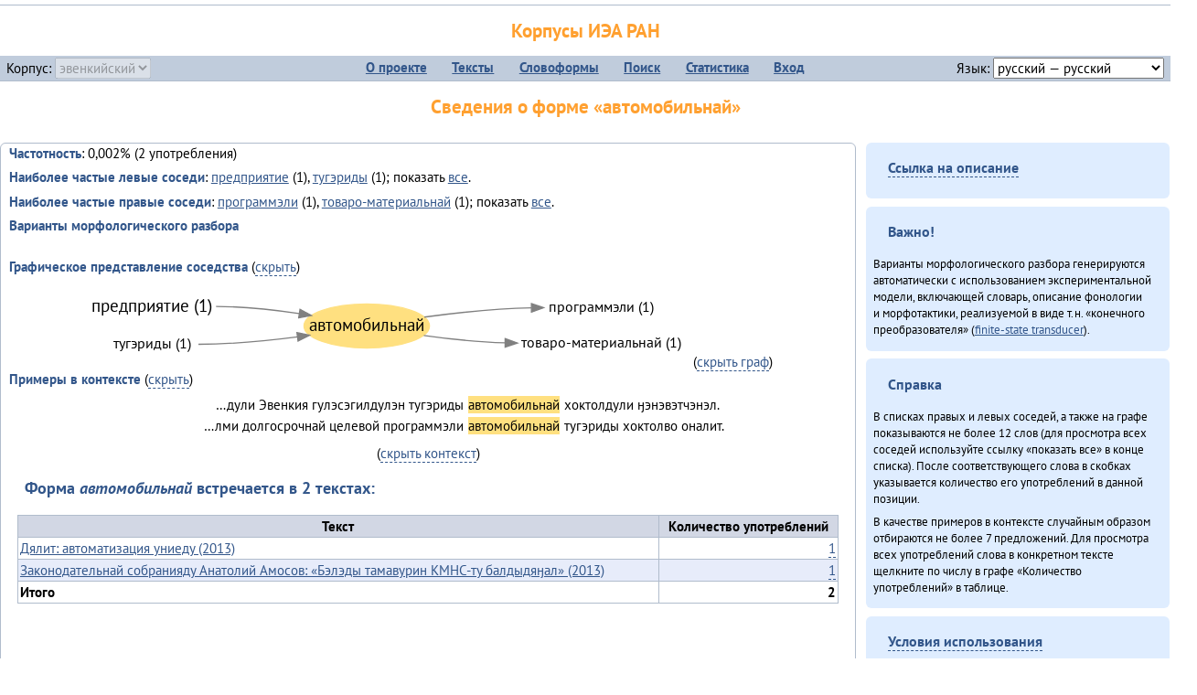

--- FILE ---
content_type: text/html; charset=UTF-8
request_url: https://corpora.iea.ras.ru/corpora/describe_word.php?word=%D0%B0%D0%B2%D1%82%D0%BE%D0%BC%D0%BE%D0%B1%D0%B8%D0%BB%D1%8C%D0%BD%D0%B0%D0%B9&b=r&prev=%D0%BF%D1%80%D0%B5%D0%B4%D0%BF%D1%80%D0%B8%D1%8F%D1%82%D0%B8%D0%B5
body_size: 17910
content:

<!DOCTYPE html>
<html>
<head>
	<meta name="Content-Type" content="text/html; charset=utf-8">
	<title>Корпусы ИЭА&nbsp;РАН — Сведения о форме «автомобильнай»</title>
	<!--base href="/corpora/"-->
	<link rel="icon" type="image/png" href="images/favicon.ico">
	<link rel="stylesheet" type="text/css" href="style/jquery-ui/smoothness/jquery-ui.css">
	<link rel="stylesheet" type="text/css" href="style/fonts.css">
	<link rel="stylesheet" type="text/css" href="style/main.css">
	<link rel="stylesheet" type="text/css" href="style/menu.css">
	<link rel="stylesheet" type="text/css" href="style/tables.css">
	<script type="text/javascript" language="javascript" src="javascript/jquery.js"></script>
	<script type="text/javascript" language="javascript" src="javascript/jquery.easing.js"></script>
	<script type="text/javascript" language="javascript" src="javascript/jquery-ui.js"></script>
	<script type="text/javascript" language="javascript" src="javascript/functions.js"></script>
</head>
<body>
<!--Начало видимой страницы-->
<div id="header"><h1><a style="color: inherit; text-decoration: none;" href="./" title="Переход к начальной странице">Корпусы ИЭА&nbsp;РАН</a></h1>
<table id="menu">
<tr>
	<td style="width: 22%; padding-left: 0.5em; text-align: left;">Корпус:&nbsp;<form style="display: inline;" action="/corpora/describe_word.php" method="post"><select name="lang_code" onchange="submit();" disabled><option value="yrk">ненецкий</option><option value="atv">телеутский</option><option value="cjs">шорский</option><option value="evn" selected>эвенкийский</option></select></form></td>
	<td>
	<!--Содержимое выпадающих меню-->
	<ul>
		<li><a href="./">О&nbsp;проекте</a><ul>
			<li><a href="structure.php">Структура&nbsp;корпуса</a></li>
			<li><a href="news.php">Новости</a></li>
			<li><a href="authors.php">Об&nbsp;авторах</a></li>
		</ul></li>
		<li><a href="texts.php">Тексты</a></li>
		<li><a href="wordforms.php">Словоформы</a><ul>
					<li><a href="compare.php">сравнение списков</a></li>
					<li><a href="concordance.php">конкорданс</a></li>
		</ul></li>
		<li><a href="search.php">Поиск</a><ul>
			<li><a href="search_lexgram.php">лексико-грамматический</a></li>
			<li><a href="compare_texts.php">пар предложений</a></li>
		</ul></li>
		<li><a href="statistics.php">Статистика</a></li>
		<li><!--Вход для администраторов--><a href="login.php?return=/corpora/describe_word.php?word=%D0%B0%D0%B2%D1%82%D0%BE%D0%BC%D0%BE%D0%B1%D0%B8%D0%BB%D1%8C%D0%BD%D0%B0%D0%B9&amp;b=r&amp;prev=%D0%BF%D1%80%D0%B5%D0%B4%D0%BF%D1%80%D0%B8%D1%8F%D1%82%D0%B8%D0%B5">Вход</a></li>
	</ul></td>
	<td style="width: 22%; padding-right: 0.5em; text-align: right;">Язык:&nbsp;<form style="display: inline;" action="/corpora/describe_word.php" method="post"><select name="iface_lang" onchange="submit();"><option value="eng">английский — English</option><option value="rus" selected>русский — русский</option><option value="yrk">ненецкий — ненэця’ вада</option></select></form></td>
</tr>
</table>
<h1>Сведения о форме «автомобильнай»</h1></div><div id="main">
	<div class="text_block">
<p class="desc_item"><strong>Частотность</strong>: 0,002% (2&nbsp;употребления)</p><p class="desc_item"><strong>Наиболее частые левые соседи</strong>: <a href="describe_word.php?lang_code=evn&wf_kind=normalised&word=%D0%BF%D1%80%D0%B5%D0%B4%D0%BF%D1%80%D0%B8%D1%8F%D1%82%D0%B8%D0%B5&b=l&prev=%D0%B0%D0%B2%D1%82%D0%BE%D0%BC%D0%BE%D0%B1%D0%B8%D0%BB%D1%8C%D0%BD%D0%B0%D0%B9" title="Сведения о слове (в этом окне)">предприятие</a>&nbsp;(1), <a href="describe_word.php?lang_code=evn&wf_kind=normalised&word=%D1%82%D1%83%D0%B3%D1%8D%D1%80%D0%B8%D0%B4%D1%8B&b=l&prev=%D0%B0%D0%B2%D1%82%D0%BE%D0%BC%D0%BE%D0%B1%D0%B8%D0%BB%D1%8C%D0%BD%D0%B0%D0%B9" title="Сведения о слове (в этом окне)">тугэриды</a>&nbsp;(1); показать <a href="neighbours.php?dist=-1&rl=-1&limit=1&text0=0&word=%D0%B0%D0%B2%D1%82%D0%BE%D0%BC%D0%BE%D0%B1%D0%B8%D0%BB%D1%8C%D0%BD%D0%B0%D0%B9" target="_blank" title="В новом окне">все</a>.</p><p class="desc_item"><strong>Наиболее частые правые соседи</strong>: <a href="describe_word.php?lang_code=evn&wf_kind=normalised&word=%D0%BF%D1%80%D0%BE%D0%B3%D1%80%D0%B0%D0%BC%D0%BC%D1%8D%D0%BB%D0%B8&b=r&prev=%D0%B0%D0%B2%D1%82%D0%BE%D0%BC%D0%BE%D0%B1%D0%B8%D0%BB%D1%8C%D0%BD%D0%B0%D0%B9" title="Сведения о слове (в этом окне)">программэли</a>&nbsp;(1), <a href="describe_word.php?lang_code=evn&wf_kind=normalised&word=%D1%82%D0%BE%D0%B2%D0%B0%D1%80%D0%BE-%D0%BC%D0%B0%D1%82%D0%B5%D1%80%D0%B8%D0%B0%D0%BB%D1%8C%D0%BD%D0%B0%D0%B9&b=r&prev=%D0%B0%D0%B2%D1%82%D0%BE%D0%BC%D0%BE%D0%B1%D0%B8%D0%BB%D1%8C%D0%BD%D0%B0%D0%B9" title="Сведения о слове (в этом окне)">товаро-материальнай</a>&nbsp;(1); показать <a href="neighbours.php?dist=1&rl=1&limit=1&text0=0&word=%D0%B0%D0%B2%D1%82%D0%BE%D0%BC%D0%BE%D0%B1%D0%B8%D0%BB%D1%8C%D0%BD%D0%B0%D0%B9" target="_blank" title="В новом окне">все</a>.</p><p class="desc_item"><strong>Варианты морфологического разбора</strong></p><br><p class="desc_item"><strong>Графическое представление соседства</strong> (<a id="graph_a" class="samepage" onclick="toggleBlockDisplay('graph', 'graph_a');">скрыть</a>)</p><div id="graph" class="svg" align="center"><a name="graph"></a><?xml version="1.0" encoding="UTF-8" standalone="no"?>
<!DOCTYPE svg PUBLIC "-//W3C//DTD SVG 1.1//EN"
 "http://www.w3.org/Graphics/SVG/1.1/DTD/svg11.dtd">
<!-- Generated by graphviz version 6.0.1 (20220911.1526)
 -->
<!-- Title: G Pages: 1 -->
<svg width="497pt" height="69pt"
 viewBox="0.00 0.00 496.70 68.60" xmlns="http://www.w3.org/2000/svg" xmlns:xlink="http://www.w3.org/1999/xlink">
<g id="graph0" class="graph" transform="scale(1 1) rotate(0) translate(4 64.6)">
<title>G</title>
<polygon fill="white" stroke="none" points="-4,4 -4,-64.6 492.7,-64.6 492.7,4 -4,4"/>
<!-- автомобильнай -->
<g id="node1" class="node">
<title>автомобильнай</title>
<ellipse fill="#ffe080" stroke="#ffe080" cx="228.27" cy="-29.2" rx="51.39" ry="18"/>
<text text-anchor="middle" x="228.27" y="-25" font-family="PT Sans" font-size="14.00">автомобильнай</text>
</g>
<!-- программэлиr -->
<g id="node4" class="node">
<title>программэлиr</title>
<g id="a_node4"><a xlink:href="/corpora/describe_word.php?word=%D0%BF%D1%80%D0%BE%D0%B3%D1%80%D0%B0%D0%BC%D0%BC%D1%8D%D0%BB%D0%B8&amp;b=r&amp;prev=%D0%B0%D0%B2%D1%82%D0%BE%D0%BC%D0%BE%D0%B1%D0%B8%D0%BB%D1%8C%D0%BD%D0%B0%D0%B9#graph" xlink:title="программэли (1)">
<text text-anchor="middle" x="420.21" y="-40.6" font-family="PT Sans" font-size="12.00">программэли (1)</text>
</a>
</g>
</g>
<!-- автомобильнай&#45;&gt;программэлиr -->
<g id="edge3" class="edge">
<title>автомобильнай&#45;&gt;программэлиr:w</title>
<path fill="none" stroke="grey" d="M275.49,-36.48C300.8,-39.91 333.04,-43.41 363.11,-44.08"/>
<polygon fill="grey" stroke="grey" points="363.17,-47.58 373.21,-44.2 363.25,-40.58 363.17,-47.58"/>
</g>
<!-- товаро&#45;материальнайr -->
<g id="node5" class="node">
<title>товаро&#45;материальнайr</title>
<g id="a_node5"><a xlink:href="/corpora/describe_word.php?word=%D1%82%D0%BE%D0%B2%D0%B0%D1%80%D0%BE-%D0%BC%D0%B0%D1%82%D0%B5%D1%80%D0%B8%D0%B0%D0%BB%D1%8C%D0%BD%D0%B0%D0%B9&amp;b=r&amp;prev=%D0%B0%D0%B2%D1%82%D0%BE%D0%BC%D0%BE%D0%B1%D0%B8%D0%BB%D1%8C%D0%BD%D0%B0%D0%B9#graph" xlink:title="товаро&#45;материальнай (1)">
<text text-anchor="middle" x="420.21" y="-11.6" font-family="PT Sans" font-size="12.00">товаро&#45;материальнай (1)</text>
</a>
</g>
</g>
<!-- автомобильнай&#45;&gt;товаро&#45;материальнайr -->
<g id="edge4" class="edge">
<title>автомобильнай&#45;&gt;товаро&#45;материальнайr:w</title>
<path fill="none" stroke="grey" d="M275.06,-21.46C294.96,-18.66 318.84,-16.01 341.44,-15.35"/>
<polygon fill="grey" stroke="grey" points="341.77,-18.85 351.71,-15.2 341.66,-11.85 341.77,-18.85"/>
</g>
<!-- предприятиеl -->
<g id="node2" class="node">
<title>предприятиеl</title>
<g id="a_node2"><a xlink:href="/corpora/describe_word.php?word=%D0%BF%D1%80%D0%B5%D0%B4%D0%BF%D1%80%D0%B8%D1%8F%D1%82%D0%B8%D0%B5&amp;b=l&amp;prev=%D0%B0%D0%B2%D1%82%D0%BE%D0%BC%D0%BE%D0%B1%D0%B8%D0%BB%D1%8C%D0%BD%D0%B0%D0%B9#graph" xlink:title="предприятие (1)">
<text text-anchor="middle" x="52.41" y="-41" font-family="PT Sans" font-size="14.00">предприятие (1)</text>
</a>
</g>
</g>
<!-- предприятиеl&#45;&gt;автомобильнай -->
<g id="edge1" class="edge">
<title>предприятиеl:e&#45;&gt;автомобильнай</title>
<path fill="none" stroke="grey" d="M104.82,-45.2C127.21,-45.2 151.7,-42.54 172.86,-39.39"/>
<polygon fill="grey" stroke="grey" points="173.62,-42.81 182.96,-37.81 172.54,-35.89 173.62,-42.81"/>
</g>
<!-- тугэридыl -->
<g id="node3" class="node">
<title>тугэридыl</title>
<g id="a_node3"><a xlink:href="/corpora/describe_word.php?word=%D1%82%D1%83%D0%B3%D1%8D%D1%80%D0%B8%D0%B4%D1%8B&amp;b=l&amp;prev=%D0%B0%D0%B2%D1%82%D0%BE%D0%BC%D0%BE%D0%B1%D0%B8%D0%BB%D1%8C%D0%BD%D0%B0%D0%B9#graph" xlink:title="тугэриды (1)">
<text text-anchor="middle" x="52.41" y="-10.6" font-family="PT Sans" font-size="12.00">тугэриды (1)</text>
</a>
</g>
</g>
<!-- тугэридыl&#45;&gt;автомобильнай -->
<g id="edge2" class="edge">
<title>тугэридыl:e&#45;&gt;автомобильнай</title>
<path fill="none" stroke="grey" d="M90.41,-14.2C117.2,-14.2 146.76,-17.07 171.53,-20.31"/>
<polygon fill="grey" stroke="grey" points="171.1,-23.78 181.48,-21.66 172.04,-16.84 171.1,-23.78"/>
</g>
</g>
</svg>
(<a class="samepage" onclick="toggleBlockDisplay('graph', 'graph_a');">скрыть граф</a>)</div><p class="desc_item"><strong>Примеры в&nbsp;контексте</strong> (<a id="kwic_a" class="samepage" onclick="toggleBlockDisplay('kwic', 'kwic_a');">скрыть</a>)</p><div id="kwic" align="center"><a name="kwic"></a><table align="center"><tr><td align="right">…дули Эвенкия гулэсэгилдулэн тугэриды</td><td style="text-align: center; width: 7em;"><span class="hl_2">автомобильнай</td></span><td align="left">хоктолдули ӈэнэвэтчэнэл.</td><tr><td align="right">…лми долгосрочнай целевой программэли</td><td style="text-align: center; width: 7em;"><span class="hl_2">автомобильнай</td></span><td align="left">тугэриды хоктолво оналит.</td></table>(<a class="samepage" onclick="toggleBlockDisplay('kwic', 'kwic_a');">скрыть контекст</a>)</div><a name="table"></a><h3>Форма <em>автомобильнай</em> встречается в 2 текстах:</h3><table class="listing"><thead><tr><th>Текст</th><th>Количество употреблений</th></tr></thead><tbody><tr><td><a href="describe_text.php?id=72" target="_blank" title="Сведения о тексте (в новом окне)">Дялит: автоматизация униеду (2013)</a></td><td class="numeric"><a class="samepage wordform" title="Нажмите для просмотра всех употреблений в этом тексте" data-provider="sentences_with_word" data-container="usage" data-word="%D0%B0%D0%B2%D1%82%D0%BE%D0%BC%D0%BE%D0%B1%D0%B8%D0%BB%D1%8C%D0%BD%D0%B0%D0%B9" data-id_text="72" data-text="%D0%94%D1%8F%D0%BB%D0%B8%D1%82%3A+%D0%B0%D0%B2%D1%82%D0%BE%D0%BC%D0%B0%D1%82%D0%B8%D0%B7%D0%B0%D1%86%D0%B8%D1%8F+%D1%83%D0%BD%D0%B8%D0%B5%D0%B4%D1%83+%282013%29" data-count="1">1</a></td></tr><tr><td><a href="describe_text.php?id=55" target="_blank" title="Сведения о тексте (в новом окне)">Законодательнай собранияду Анатолий Амосов: «Бэлэды тамавурин КМНС-ту балдыдяӈал» (2013)</a></td><td class="numeric"><a class="samepage wordform" title="Нажмите для просмотра всех употреблений в этом тексте" data-provider="sentences_with_word" data-container="usage" data-word="%D0%B0%D0%B2%D1%82%D0%BE%D0%BC%D0%BE%D0%B1%D0%B8%D0%BB%D1%8C%D0%BD%D0%B0%D0%B9" data-id_text="55" data-text="%D0%97%D0%B0%D0%BA%D0%BE%D0%BD%D0%BE%D0%B4%D0%B0%D1%82%D0%B5%D0%BB%D1%8C%D0%BD%D0%B0%D0%B9+%D1%81%D0%BE%D0%B1%D1%80%D0%B0%D0%BD%D0%B8%D1%8F%D0%B4%D1%83+%D0%90%D0%BD%D0%B0%D1%82%D0%BE%D0%BB%D0%B8%D0%B9+%D0%90%D0%BC%D0%BE%D1%81%D0%BE%D0%B2%3A+%C2%AB%D0%91%D1%8D%D0%BB%D1%8D%D0%B4%D1%8B+%D1%82%D0%B0%D0%BC%D0%B0%D0%B2%D1%83%D1%80%D0%B8%D0%BD+%D0%9A%D0%9C%D0%9D%D0%A1-%D1%82%D1%83+%D0%B1%D0%B0%D0%BB%D0%B4%D1%8B%D0%B4%D1%8F%D3%88%D0%B0%D0%BB%C2%BB+%282013%29" data-count="1">1</a></td></tr><tr style="font-weight: bold;"><td>Итого</td><td class="numeric">2</td></tr></table></div><div id="usage" style="padding: 0.5em;"></div><script language="javascript" src="javascript/show_example.js"></script>
</div>

<script language="javascript" src="javascript/colorise.js"></script>

<div id="right">
		<div class="text_block"><h3><span class="collapser">Ссылка на описание</span></h3>

<div class="collapsible" style="display: none;">
<p>Используйте
 <a href="describe_word.php?lang_code=evn&wf_kind=normalised&word=%D0%B0%D0%B2%D1%82%D0%BE%D0%BC%D0%BE%D0%B1%D0%B8%D0%BB%D1%8C%D0%BD%D0%B0%D0%B9">эту&nbsp;ссылку</a> для&nbsp;добавления в&nbsp;закладки.</p>
</div></div>
	<div class="text_block"><h3>Важно!</h3>

<p>Варианты морфологического разбора генерируются автоматически с&nbsp;использованием экспериментальной модели, включающей словарь, описание фонологии и&nbsp;морфотактики, реализуемой в&nbsp;виде т.н.&nbsp;«конечного преобразователя» (<a href="http://en.wikipedia.org/wiki/Finite_state_transducer" target="_blank">finite-state transducer</a>).
</p>
</div>
	<div class="text_block"><h3>Справка</h3>
<p>В&nbsp;списках правых и&nbsp;левых соседей, а&nbsp;также на&nbsp;графе показываются не&nbsp;более 12 слов (для&nbsp;просмотра всех соседей используйте ссылку «показать&nbsp;все» в&nbsp;конце списка). После соответствующего слова в&nbsp;скобках указывается количество его употреблений в&nbsp;данной позиции.</p>
<!-- Не переводить! -->
<p>В&nbsp;качестве примеров в&nbsp;контексте случайным образом отбираются не&nbsp;более 7&nbsp;предложений. Для&nbsp;просмотра всех употреблений слова в&nbsp;конкретном тексте щелкните по&nbsp;числу в&nbsp;графе «Количество употреблений» в&nbsp;таблице.</p></div>
	<div class="text_block"><h3><span class="collapser">Условия использования</span></h3>

<div class="collapsible">
<p>Вы можете свободно использовать небольшие (как правило, 1—3&nbsp;предложения) отрывки из&nbsp;представленных в&nbsp;корпусе текстов в&nbsp;качестве примеров или иллюстраций.</p>
<p>Если вы хотите воспроизвести в&nbsp;какой-либо форме более крупные фрагменты либо полные тексты, вам необходимо обратиться к&nbsp;руководителю проекта для&nbsp;согласования условий.</p>
<p>При&nbsp;любом использовании материалов сайта обязательна ссылка на&nbsp;«<a href="http://corpora.iea.ras.ru/">Корпусы ИЭА&nbsp;РАН</a>», при&nbsp;цитировании текстов обязательно указывать название и&nbsp;имя исполнителя.</p>
</div></div>
</div><div id="footer">
			&copy;&nbsp;<a href="http://www.iea.ras.ru" target="_blank">ИЭА&nbsp;РАН</a>,&nbsp;МГУ,&nbsp;ТГУ, 2017&nbsp;в рамках работы по проекту «Языковое и&nbsp;этнокультурное разнообразие Южной Сибири в&nbsp;синхронии и&nbsp;диахронии: взаимодействие языков и&nbsp;культур» (грант&nbsp;Правительства&nbsp;РФ&nbsp;П&nbsp;220&nbsp;№14.Y26.31.0014)<br>
			&copy;&nbsp;<a href="http://www.iea.ras.ru" target="_blank">ИЭА&nbsp;РАН</a>, 2011—2014&nbsp;при поддержке программы Президиума РАН «<a href="http://www.corplingran.ru/" target="_blank">Корпусная лингвистика</a>»

		</div>
		</body></html>

--- FILE ---
content_type: text/css
request_url: https://corpora.iea.ras.ru/corpora/style/menu.css
body_size: 1158
content:
/* Меню */
#menu {
	background-color: #C0CCDC;
	border-bottom: 1px solid #B0BCCC;
	margin-bottom: 1em;
	padding: 0.5em;
	text-align: center;
	vertical-align: middle;
	width: 100%;
}

#menu a {
	font-weight: bold;
	margin-left: 0.4em;
	margin-right: 0.4em;
	padding: 0.2em 0.4em 0.2em 0.4em;
}

#menu a:hover {
	background-color: #FFA030;
}

#menu ul {
	list-style: none;
	margin: 0;
	padding: 0;
	text-indent: 0;
}

#menu ul li {
	display: inline-block;
	vertical-align: middle;
}

#menu ul li ul {
	background-color: #C0CCDC;
	display: none;
	position: absolute;
	z-index: 1;
}

#menu ul li ul li {
	display: block;
	text-align: left;
}

#menu ul li ul li a {
	display: block;
	font-weight: normal;
	margin: 0;
}

/* Меню действий с предложением */
ul.sentence_menu {
	display: inline-block;
	list-style: none;
	padding: 0;
}

ul.sentence_menu a {
	display: inline-block;
	width: 100%;
}

ul.sentence_menu a:hover {
	background-color: #FFA030;
}

ul.sentence_menu li ul {
	background-color: #C0CCDC;
	display: none;
	list-style: none;
	padding: 0.2em;
	position: absolute;
	text-indent: 0;
	vertical-align: top;
	z-index: 1;
}

